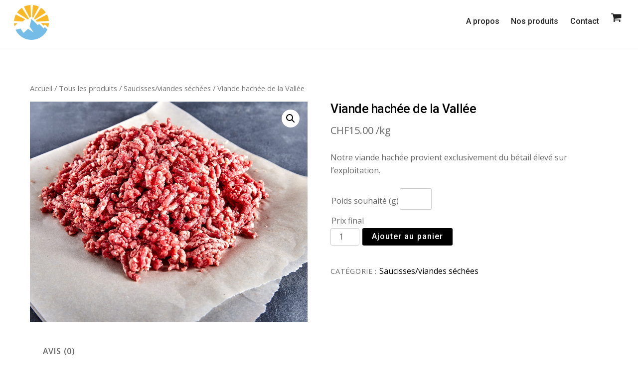

--- FILE ---
content_type: text/html; charset=UTF-8
request_url: https://fermedeslisats.ch/produit/viande-hachee-de-la-vallee/
body_size: 15966
content:
<!DOCTYPE html>
<html lang="fr-FR">

<head>
		<meta charset="UTF-8" />
	<!-- wp_head -->
	<meta name='robots' content='index, follow, max-image-preview:large, max-snippet:-1, max-video-preview:-1' />
<script>window._wca = window._wca || [];</script>

	<!-- This site is optimized with the Yoast SEO plugin v18.1 - https://yoast.com/wordpress/plugins/seo/ -->
	<title>Viande hachée de la Vallée - Ferme des Lisats</title>
	<link rel="canonical" href="https://fermedeslisats.ch/produit/viande-hachee-de-la-vallee/" />
	<meta property="og:locale" content="fr_FR" />
	<meta property="og:type" content="article" />
	<meta property="og:title" content="Viande hachée de la Vallée - Ferme des Lisats" />
	<meta property="og:description" content="Notre viande hachée provient exclusivement du bétail élevé sur l&#039;exploitation." />
	<meta property="og:url" content="https://fermedeslisats.ch/produit/viande-hachee-de-la-vallee/" />
	<meta property="og:site_name" content="Ferme des Lisats" />
	<meta property="article:modified_time" content="2025-06-10T10:13:46+00:00" />
	<meta property="og:image" content="https://fermedeslisats.ch/wp-content/uploads/2020/11/viande-hachee-ferme-des-lisats-val-dilliez.jpg" />
	<meta property="og:image:width" content="1100" />
	<meta property="og:image:height" content="874" />
	<meta property="og:image:type" content="image/jpeg" />
	<meta name="twitter:card" content="summary_large_image" />
	<script type="application/ld+json" class="yoast-schema-graph">{"@context":"https://schema.org","@graph":[{"@type":"WebSite","@id":"https://fermedeslisats.ch/#website","url":"https://fermedeslisats.ch/","name":"Ferme des Lisats","description":"Produits frais de la vallée d&#039;Illiez","potentialAction":[{"@type":"SearchAction","target":{"@type":"EntryPoint","urlTemplate":"https://fermedeslisats.ch/?s={search_term_string}"},"query-input":"required name=search_term_string"}],"inLanguage":"fr-FR"},{"@type":"ImageObject","@id":"https://fermedeslisats.ch/produit/viande-hachee-de-la-vallee/#primaryimage","inLanguage":"fr-FR","url":"https://fermedeslisats.ch/wp-content/uploads/2020/11/viande-hachee-ferme-des-lisats-val-dilliez.jpg","contentUrl":"https://fermedeslisats.ch/wp-content/uploads/2020/11/viande-hachee-ferme-des-lisats-val-dilliez.jpg","width":1100,"height":874,"caption":"Viande hachée de la ferme des Lisats à Val d'Illiez produits frais de la vallée"},{"@type":"WebPage","@id":"https://fermedeslisats.ch/produit/viande-hachee-de-la-vallee/#webpage","url":"https://fermedeslisats.ch/produit/viande-hachee-de-la-vallee/","name":"Viande hachée de la Vallée - Ferme des Lisats","isPartOf":{"@id":"https://fermedeslisats.ch/#website"},"primaryImageOfPage":{"@id":"https://fermedeslisats.ch/produit/viande-hachee-de-la-vallee/#primaryimage"},"datePublished":"2020-10-30T12:44:11+00:00","dateModified":"2025-06-10T10:13:46+00:00","breadcrumb":{"@id":"https://fermedeslisats.ch/produit/viande-hachee-de-la-vallee/#breadcrumb"},"inLanguage":"fr-FR","potentialAction":[{"@type":"ReadAction","target":["https://fermedeslisats.ch/produit/viande-hachee-de-la-vallee/"]}]},{"@type":"BreadcrumbList","@id":"https://fermedeslisats.ch/produit/viande-hachee-de-la-vallee/#breadcrumb","itemListElement":[{"@type":"ListItem","position":1,"name":"Accueil","item":"https://fermedeslisats.ch/"},{"@type":"ListItem","position":2,"name":"Boutique","item":"https://fermedeslisats.ch/boutique/"},{"@type":"ListItem","position":3,"name":"Viande hachée de la Vallée"}]}]}</script>
	<!-- / Yoast SEO plugin. -->


<link rel='dns-prefetch' href='//stats.wp.com' />
<link rel='dns-prefetch' href='//www.googletagmanager.com' />
<link rel='dns-prefetch' href='//fonts.googleapis.com' />
<link rel='dns-prefetch' href='//s.w.org' />
<link rel='dns-prefetch' href='//c0.wp.com' />
<link rel="alternate" type="application/rss+xml" title="Ferme des Lisats &raquo; Flux" href="https://fermedeslisats.ch/feed/" />
<link rel="alternate" type="application/rss+xml" title="Ferme des Lisats &raquo; Flux des commentaires" href="https://fermedeslisats.ch/comments/feed/" />
<link rel="alternate" type="application/rss+xml" title="Ferme des Lisats &raquo; Viande hachée de la Vallée Flux des commentaires" href="https://fermedeslisats.ch/produit/viande-hachee-de-la-vallee/feed/" />
		<script type="text/javascript">
			window._wpemojiSettings = {"baseUrl":"https:\/\/s.w.org\/images\/core\/emoji\/13.1.0\/72x72\/","ext":".png","svgUrl":"https:\/\/s.w.org\/images\/core\/emoji\/13.1.0\/svg\/","svgExt":".svg","source":{"concatemoji":"https:\/\/fermedeslisats.ch\/wp-includes\/js\/wp-emoji-release.min.js?ver=5.8.12"}};
			!function(e,a,t){var n,r,o,i=a.createElement("canvas"),p=i.getContext&&i.getContext("2d");function s(e,t){var a=String.fromCharCode;p.clearRect(0,0,i.width,i.height),p.fillText(a.apply(this,e),0,0);e=i.toDataURL();return p.clearRect(0,0,i.width,i.height),p.fillText(a.apply(this,t),0,0),e===i.toDataURL()}function c(e){var t=a.createElement("script");t.src=e,t.defer=t.type="text/javascript",a.getElementsByTagName("head")[0].appendChild(t)}for(o=Array("flag","emoji"),t.supports={everything:!0,everythingExceptFlag:!0},r=0;r<o.length;r++)t.supports[o[r]]=function(e){if(!p||!p.fillText)return!1;switch(p.textBaseline="top",p.font="600 32px Arial",e){case"flag":return s([127987,65039,8205,9895,65039],[127987,65039,8203,9895,65039])?!1:!s([55356,56826,55356,56819],[55356,56826,8203,55356,56819])&&!s([55356,57332,56128,56423,56128,56418,56128,56421,56128,56430,56128,56423,56128,56447],[55356,57332,8203,56128,56423,8203,56128,56418,8203,56128,56421,8203,56128,56430,8203,56128,56423,8203,56128,56447]);case"emoji":return!s([10084,65039,8205,55357,56613],[10084,65039,8203,55357,56613])}return!1}(o[r]),t.supports.everything=t.supports.everything&&t.supports[o[r]],"flag"!==o[r]&&(t.supports.everythingExceptFlag=t.supports.everythingExceptFlag&&t.supports[o[r]]);t.supports.everythingExceptFlag=t.supports.everythingExceptFlag&&!t.supports.flag,t.DOMReady=!1,t.readyCallback=function(){t.DOMReady=!0},t.supports.everything||(n=function(){t.readyCallback()},a.addEventListener?(a.addEventListener("DOMContentLoaded",n,!1),e.addEventListener("load",n,!1)):(e.attachEvent("onload",n),a.attachEvent("onreadystatechange",function(){"complete"===a.readyState&&t.readyCallback()})),(n=t.source||{}).concatemoji?c(n.concatemoji):n.wpemoji&&n.twemoji&&(c(n.twemoji),c(n.wpemoji)))}(window,document,window._wpemojiSettings);
		</script>
		<style>
	.themify_builder .wow { visibility: hidden; }
	div:not(.caroufredsel_wrapper) > .themify_builder_slider > li:not(:first-child), .mfp-hide { display: none; }
a.themify_lightbox, .module-gallery a, .gallery-icon, .themify_lightboxed_images .post a[href$="jpg"], .themify_lightboxed_images .post a[href$="gif"], .themify_lightboxed_images .post a[href$="png"], .themify_lightboxed_images .post a[href$="JPG"], .themify_lightboxed_images .post a[href$="GIF"], .themify_lightboxed_images .post a[href$="PNG"], .themify_lightboxed_images .post a[href$="jpeg"], .themify_lightboxed_images .post a[href$="JPEG"] { cursor:not-allowed; }
	.themify_lightbox_loaded a.themify_lightbox, .themify_lightbox_loaded .module-gallery a, .themify_lightbox_loaded .gallery-icon { cursor:pointer; }
	</style>		<style type="text/css">
			#price_calculator { border-style:none; }
			#price_calculator td { border-style:none; vertical-align:middle; }
			#price_calculator input, #price_calculator span { float:right; }
			#price_calculator input { width:64px;text-align:right; }
			.variable_price_calculator { display:none; }
			#price_calculator .calculate td { text-align:right; }
			#price_calculator .calculate button { margin-right:0; }
		</style>
		<style type="text/css">
img.wp-smiley,
img.emoji {
	display: inline !important;
	border: none !important;
	box-shadow: none !important;
	height: 1em !important;
	width: 1em !important;
	margin: 0 .07em !important;
	vertical-align: -0.1em !important;
	background: none !important;
	padding: 0 !important;
}
</style>
	<link rel='stylesheet' id='themify-common-css'  href='https://fermedeslisats.ch/wp-content/themes/themify-ultra/themify/css/themify.common.min.css?ver=4.9.2' type='text/css' media='all' />
<meta name="themify-framework-css" data-href="https://fermedeslisats.ch/wp-content/themes/themify-ultra/themify/css/themify.framework.min.css?ver=4.9.2" content="themify-framework-css" id="themify-framework-css" /><meta name="builder-styles-css" data-href="https://fermedeslisats.ch/wp-content/themes/themify-ultra/themify/themify-builder/css/themify-builder-style.min.css?ver=4.9.2" content="builder-styles-css" id="builder-styles-css" />
<link rel='stylesheet' id='wp-block-library-css'  href='https://c0.wp.com/c/5.8.12/wp-includes/css/dist/block-library/style.min.css' type='text/css' media='all' />
<style id='wp-block-library-inline-css' type='text/css'>
.has-text-align-justify{text-align:justify;}
</style>
<link rel='stylesheet' id='mediaelement-css'  href='https://c0.wp.com/c/5.8.12/wp-includes/js/mediaelement/mediaelementplayer-legacy.min.css' type='text/css' media='all' />
<link rel='stylesheet' id='wp-mediaelement-css'  href='https://c0.wp.com/c/5.8.12/wp-includes/js/mediaelement/wp-mediaelement.min.css' type='text/css' media='all' />
<link rel='stylesheet' id='wc-blocks-vendors-style-css'  href='https://c0.wp.com/p/woocommerce/6.2.2/packages/woocommerce-blocks/build/wc-blocks-vendors-style.css' type='text/css' media='all' />
<link rel='stylesheet' id='wc-blocks-style-css'  href='https://c0.wp.com/p/woocommerce/6.2.2/packages/woocommerce-blocks/build/wc-blocks-style.css' type='text/css' media='all' />
<link rel='stylesheet' id='contact-form-7-css'  href='https://fermedeslisats.ch/wp-content/plugins/contact-form-7/includes/css/styles.css?ver=5.5.5' type='text/css' media='all' />
<link rel='stylesheet' id='photoswipe-css'  href='https://c0.wp.com/p/woocommerce/6.2.2/assets/css/photoswipe/photoswipe.min.css' type='text/css' media='all' />
<link rel='stylesheet' id='photoswipe-default-skin-css'  href='https://c0.wp.com/p/woocommerce/6.2.2/assets/css/photoswipe/default-skin/default-skin.min.css' type='text/css' media='all' />
<link rel='stylesheet' id='woocommerce-layout-css'  href='https://c0.wp.com/p/woocommerce/6.2.2/assets/css/woocommerce-layout.css' type='text/css' media='all' />
<style id='woocommerce-layout-inline-css' type='text/css'>

	.infinite-scroll .woocommerce-pagination {
		display: none;
	}
</style>
<link rel='stylesheet' id='woocommerce-smallscreen-css'  href='https://c0.wp.com/p/woocommerce/6.2.2/assets/css/woocommerce-smallscreen.css' type='text/css' media='only screen and (max-width: 768px)' />
<link rel='stylesheet' id='woocommerce-general-css'  href='https://c0.wp.com/p/woocommerce/6.2.2/assets/css/woocommerce.css' type='text/css' media='all' />
<style id='woocommerce-inline-inline-css' type='text/css'>
.woocommerce form .form-row .required { visibility: visible; }
</style>
<link rel='stylesheet' id='theme-style-css'  href='https://fermedeslisats.ch/wp-content/themes/themify-ultra/style.min.css?ver=2.8.3' type='text/css' media='all' />
<link rel='stylesheet' id='themify-media-queries-css'  href='https://fermedeslisats.ch/wp-content/themes/themify-ultra/media-queries.min.css?ver=2.8.3' type='text/css' media='all' />
<link rel='stylesheet' id='themify-woocommerce-css'  href='https://fermedeslisats.ch/wp-content/themes/themify-ultra/styles/woocommerce.min.css?ver=2.8.3' type='text/css' media='all' />
<link rel='stylesheet' id='ultra-header-css'  href='https://fermedeslisats.ch/wp-content/themes/themify-ultra/styles/header-top-bar.min.css?ver=2.8.3' type='text/css' media='all' />
<link rel='stylesheet' id='ultra-color-css'  href='https://fermedeslisats.ch/wp-content/themes/themify-ultra/styles/theme-color-black.min.css?ver=2.8.3' type='text/css' media='all' />
<link rel='stylesheet' id='themify-customize-css'  href='https://fermedeslisats.ch/wp-content/uploads/themify-customizer.css?ver=20.11.19.11.04.16' type='text/css' media='all' />
<link rel='stylesheet' id='themify-google-fonts-css'  href='https://fonts.googleapis.com/css?family=Open+Sans:400italic,600italic,700italic,400,300,600,700%7CRoboto:normal,500%7CRoboto:normal,500%7CRoboto:normal,500%7CRoboto:normal,500&#038;subset=latin' type='text/css' media='all' />
<link rel='stylesheet' id='jetpack_css-css'  href='https://c0.wp.com/p/jetpack/10.6.2/css/jetpack.css' type='text/css' media='all' />
<script type='text/javascript' src='https://c0.wp.com/c/5.8.12/wp-includes/js/jquery/jquery.min.js' id='jquery-core-js'></script>
<script type='text/javascript' src='https://c0.wp.com/c/5.8.12/wp-includes/js/jquery/jquery-migrate.min.js' id='jquery-migrate-js'></script>
<script defer type='text/javascript' src='https://stats.wp.com/s-202604.js' id='woocommerce-analytics-js'></script>
<script type='text/javascript' src='https://c0.wp.com/p/woocommerce/6.2.2/assets/js/jquery-cookie/jquery.cookie.min.js' id='jquery-cookie-js'></script>
<script type='text/javascript' id='wc-price-calculator-js-extra'>
/* <![CDATA[ */
var wc_price_calculator_params = {"woocommerce_currency_symbol":"CHF","woocommerce_price_num_decimals":"2","woocommerce_currency_pos":"left","woocommerce_price_decimal_sep":".","woocommerce_price_thousand_sep":",","woocommerce_price_trim_zeros":"","unit_normalize_table":{"in":{"factor":12,"unit":"ft","inverse":true},"ft":{"factor":1,"unit":"ft"},"yd":{"factor":3,"unit":"ft"},"mi":{"factor":5280,"unit":"ft"},"mm":{"factor":0.001,"unit":"m"},"cm":{"factor":0.01,"unit":"m"},"m":{"factor":1,"unit":"m"},"km":{"factor":1000,"unit":"m"},"sq. in.":{"factor":144,"unit":"sq. ft.","inverse":true},"sq. ft.":{"factor":1,"unit":"sq. ft."},"sq. yd.":{"factor":9,"unit":"sq. ft."},"acs":{"factor":43560,"unit":"sq. ft."},"sq. mi.":{"factor":27878400,"unit":"sq. ft."},"sq mm":{"factor":1.0e-6,"unit":"sq m"},"sq cm":{"factor":0.0001,"unit":"sq m"},"sq m":{"factor":1,"unit":"sq m"},"ha":{"factor":10000,"unit":"sq m"},"sq km":{"factor":1000000,"unit":"sq m"},"fl. oz.":{"factor":1,"unit":"fl. oz."},"cup":{"factor":8,"unit":"fl. oz."},"pt":{"factor":16,"unit":"fl. oz."},"qt":{"factor":32,"unit":"fl. oz."},"gal":{"factor":128,"unit":"fl. oz."},"cu. in.":{"factor":1728,"unit":"cu. ft.","inverse":true},"cu. ft.":{"factor":1,"unit":"cu. ft."},"cu. yd.":{"factor":27,"unit":"cu. ft."},"ml":{"factor":1.0e-6,"unit":"cu m"},"cu cm":{"factor":1.0e-6,"unit":"cu m"},"l":{"factor":0.001,"unit":"cu m"},"cu m":{"factor":1,"unit":"cu m"},"oz":{"factor":16,"unit":"lbs","inverse":true},"lbs":{"factor":1,"unit":"lbs"},"tn":{"factor":2000,"unit":"lbs"},"g":{"factor":0.001,"unit":"kg"},"kg":{"factor":1,"unit":"kg"},"t":{"factor":1000,"unit":"kg"}},"unit_conversion_table":{"ft":{"in":{"factor":12},"ft":{"factor":1},"yd":{"factor":3,"inverse":true},"mi":{"factor":5280,"inverse":true},"mm":{"factor":304.8},"cm":{"factor":30.48},"m":{"factor":0.3048},"km":{"factor":0.0003048}},"m":{"mm":{"factor":1000},"cm":{"factor":100},"m":{"factor":1},"km":{"factor":0.001},"in":{"factor":39.3701},"ft":{"factor":3.28084},"yd":{"factor":1.09361},"mi":{"factor":0.000621371}},"sq. ft.":{"sq. in.":{"factor":144},"sq. ft.":{"factor":1},"sq. yd.":{"factor":9,"inverse":true},"acs":{"factor":43560,"inverse":true},"sq. mi.":{"factor":27878400,"inverse":true},"sq mm":{"factor":92903.04},"sq cm":{"factor":929.0304},"sq m":{"factor":0.092903},"sq km":{"factor":9.2903e-8}},"sq m":{"sq mm":{"factor":1000000},"sq cm":{"factor":10000},"sq m":{"factor":1},"ha":{"factor":0.0001},"sq km":{"factor":1.0e-6},"sq. in.":{"factor":1550},"sq. ft.":{"factor":10.7639},"sq. yd.":{"factor":1.19599},"acs":{"factor":0.000247105},"sq. mi.":{"factor":3.86102e-7}},"fl. oz.":{"fl. oz.":{"factor":1},"cup":{"factor":8,"inverse":true},"pt":{"factor":16,"inverse":true},"qt":{"factor":32,"inverse":true},"gal":{"factor":128,"inverse":true},"cu. in.":{"factor":1.8046875},"cu. ft.":{"factor":0.00104438},"cu. yd.":{"factor":3.86807163e-5},"ml":{"factor":29.5735},"cu cm":{"factor":29.5735},"l":{"factor":0.0295735},"cu m":{"factor":2.95735e-5}},"cu. ft.":{"fl. oz.":{"factor":957.506},"cup":{"factor":119.688},"pt":{"factor":59.8442},"qt":{"factor":29.9221},"gal":{"factor":7.48052},"cu. in.":{"factor":1728},"cu. ft.":{"factor":1},"cu. yd.":{"factor":27,"inverse":true},"ml":{"factor":28316.8466},"cu cm":{"factor":28316.8466},"l":{"factor":28.3168466},"cu m":{"factor":0.0283168466}},"cu m":{"ml":{"factor":1000000},"cu cm":{"factor":1000000},"l":{"factor":1000},"cu m":{"factor":1},"fl. oz.":{"factor":33814},"cup":{"factor":4226.75},"pt":{"factor":2113.38},"qt":{"factor":1056.69},"gal":{"factor":264.172},"cu. in.":{"factor":61023.7},"cu. ft.":{"factor":35.3147},"cu. yd.":{"factor":1.30795062}},"lbs":{"oz":{"factor":16},"lbs":{"factor":1},"tn":{"factor":2000,"inverse":true},"g":{"factor":453.592},"kg":{"factor":0.453592},"t":{"factor":0.000453592}},"kg":{"g":{"factor":1000},"kg":{"factor":1},"t":{"factor":0.001},"oz":{"factor":35.274},"lbs":{"factor":2.20462},"tn":{"factor":0.00110231}}},"measurement_precision":"3","measurement_type":"weight","cookie_name":"wc_price_calc_inputs_113","ajax_url":"https:\/\/fermedeslisats.ch\/wp-admin\/admin-ajax.php","filter_calculated_price_nonce":"f2157d9bb7","product_id":"113","minimum_price":"","product_price":"15","product_total_measurement_common_unit":"kg","calculator_type":"pricing","product_price_unit":"kg","pricing_overage":"0"};
/* ]]> */
</script>
<script type='text/javascript' src='https://fermedeslisats.ch/wp-content/plugins/WooCommerce-Measurement-Price-Calculator-master/assets/js/frontend/wc-measurement-price-calculator.min.js?ver=3.13.3' id='wc-price-calculator-js'></script>

<!-- Extrait Google Analytics ajouté par Site Kit -->
<script type='text/javascript' src='https://www.googletagmanager.com/gtag/js?id=UA-166634343-2' id='google_gtagjs-js' async></script>
<script type='text/javascript' id='google_gtagjs-js-after'>
window.dataLayer = window.dataLayer || [];function gtag(){dataLayer.push(arguments);}
gtag('set', 'linker', {"domains":["fermedeslisats.ch"]} );
gtag("js", new Date());
gtag("set", "developer_id.dZTNiMT", true);
gtag("config", "UA-166634343-2", {"anonymize_ip":true});
</script>

<!-- Arrêter l&#039;extrait Google Analytics ajouté par Site Kit -->
<link rel="https://api.w.org/" href="https://fermedeslisats.ch/wp-json/" /><link rel="alternate" type="application/json" href="https://fermedeslisats.ch/wp-json/wp/v2/product/113" /><link rel="EditURI" type="application/rsd+xml" title="RSD" href="https://fermedeslisats.ch/xmlrpc.php?rsd" />
<link rel="wlwmanifest" type="application/wlwmanifest+xml" href="https://fermedeslisats.ch/wp-includes/wlwmanifest.xml" /> 
<meta name="generator" content="WordPress 5.8.12" />
<meta name="generator" content="WooCommerce 6.2.2" />
<link rel='shortlink' href='https://fermedeslisats.ch/?p=113' />
<link rel="alternate" type="application/json+oembed" href="https://fermedeslisats.ch/wp-json/oembed/1.0/embed?url=https%3A%2F%2Ffermedeslisats.ch%2Fproduit%2Fviande-hachee-de-la-vallee%2F" />
<link rel="alternate" type="text/xml+oembed" href="https://fermedeslisats.ch/wp-json/oembed/1.0/embed?url=https%3A%2F%2Ffermedeslisats.ch%2Fproduit%2Fviande-hachee-de-la-vallee%2F&#038;format=xml" />
<meta name="generator" content="Site Kit by Google 1.68.0" /><style type='text/css'>img#wpstats{display:none}</style>
	

<link href="https://fermedeslisats.ch/wp-content/uploads/2020/11/favicon-ferme-des-lisats-val-d-illiez.png" rel="shortcut icon" /> 




		<link rel="preconnect" href="https://fonts.googleapis.com" crossorigin/>
	
	<script type="text/javascript">
	    var tf_mobile_menu_trigger_point = 900;
	</script>
	
<meta name="viewport" content="width=device-width, initial-scale=1">

	<style>
	@-webkit-keyframes themifyAnimatedBG {
		0% { background-color: #33baab; }
100% { background-color: #e33b9e; }
50% { background-color: #4961d7; }
33.3% { background-color: #2ea85c; }
25% { background-color: #2bb8ed; }
20% { background-color: #dd5135; }

	}
	@keyframes themifyAnimatedBG {
		0% { background-color: #33baab; }
100% { background-color: #e33b9e; }
50% { background-color: #4961d7; }
33.3% { background-color: #2ea85c; }
25% { background-color: #2bb8ed; }
20% { background-color: #dd5135; }

	}
	.themify_builder_row.animated-bg {
		-webkit-animation: themifyAnimatedBG 30000ms infinite alternate;
		animation: themifyAnimatedBG 30000ms infinite alternate;
	}
	</style>
		<noscript><style>.woocommerce-product-gallery{ opacity: 1 !important; }</style></noscript>
	
<!-- Facebook Pixel Code -->
<script type='text/javascript'>
!function(f,b,e,v,n,t,s){if(f.fbq)return;n=f.fbq=function(){n.callMethod?
n.callMethod.apply(n,arguments):n.queue.push(arguments)};if(!f._fbq)f._fbq=n;
n.push=n;n.loaded=!0;n.version='2.0';n.queue=[];t=b.createElement(e);t.async=!0;
t.src=v;s=b.getElementsByTagName(e)[0];s.parentNode.insertBefore(t,s)}(window,
document,'script','https://connect.facebook.net/en_US/fbevents.js');
</script>
<!-- End Facebook Pixel Code -->
<script type='text/javascript'>
  fbq('init', '686768048641391', {}, {
    "agent": "wordpress-5.8.12-3.0.6"
});
</script><script type='text/javascript'>
  fbq('track', 'PageView', []);
</script>
<!-- Facebook Pixel Code -->
<noscript>
<img height="1" width="1" style="display:none" alt="fbpx"
src="https://www.facebook.com/tr?id=686768048641391&ev=PageView&noscript=1" />
</noscript>
<!-- End Facebook Pixel Code -->
<style type="text/css">.recentcomments a{display:inline !important;padding:0 !important;margin:0 !important;}</style>			<style type="text/css">
				/* If html does not have either class, do not show lazy loaded images. */
				html:not( .jetpack-lazy-images-js-enabled ):not( .js ) .jetpack-lazy-image {
					display: none;
				}
			</style>
			<script>
				document.documentElement.classList.add(
					'jetpack-lazy-images-js-enabled'
				);
			</script>
		
</head>

<body class="product-template-default single single-product postid-113 theme-themify-ultra woocommerce woocommerce-page woocommerce-no-js themify-fw-4-9-2 themify-ultra-2-8-3 skin-default webkit not-ie default_width sidebar-none no-home no-touch slide-cart builder-parallax-scrolling-active ready-view header-top-bar no-fixed-header footer-horizontal-left theme-color-black  social-widget-off rss-off search-off header-widgets-off single-default-layout tile_enable filter-hover-none filter-featured-only masonry-enabled">

<script type="text/javascript">
	function themifyMobileMenuTrigger(e) {
		var w = document.body.clientWidth;
		if( w > 0 && w <= tf_mobile_menu_trigger_point ) {
			document.body.classList.add( 'mobile_menu_active' );
		} else {
			document.body.classList.remove( 'mobile_menu_active' );
		}
		
	}
	themifyMobileMenuTrigger();
	var _init =function () {
	    jQuery( window ).on('tfsmartresize.tf_mobile_menu', themifyMobileMenuTrigger );
	    document.removeEventListener( 'DOMContentLoaded', _init, {once:true,passive:true} );
	    _init=null;
	};
	document.addEventListener( 'DOMContentLoaded', _init, {once:true,passive:true} );
</script>
<div id="pagewrap" class="hfeed site">

			<div id="headerwrap"   >
                        			                                                    <div class="header-icons">
                                <a id="menu-icon" href="#mobile-menu" aria-label="Menu"><span class="menu-icon-inner"></span></a>
                            </div>
                        
			<header id="header" class="pagewidth clearfix" itemscope="itemscope" itemtype="https://schema.org/WPHeader">

	            
	            <div class="header-bar">
		            						<div id="site-logo"><a href="https://fermedeslisats.ch" title="Ferme des Lisats"><img src="https://fermedeslisats.ch/wp-content/uploads/2020/11/ferme-des-lisats-val-d-illiez-logo.png" alt="Logo ferme des Lisats à Val d&#039;Illiez" title="ferme-des-lisats-val-d-illiez-logo" /></a></div>					
											<div id="site-description" class="site-description"><span>Produits frais de la vallée d&#039;Illiez</span></div>									</div>
				<!-- /.header-bar -->

									<div id="mobile-menu" class="sidemenu sidemenu-off">

						
						<div class="navbar-wrapper clearfix">

							
							
							<nav id="main-nav-wrap" itemscope="itemscope" itemtype="https://schema.org/SiteNavigationElement">
																	<ul id="main-nav" class="main-nav menu-name-nav"><li id='menu-item-244' class="menu-item menu-item-type-post_type menu-item-object-page" ><a  href="https://fermedeslisats.ch/a-propos/">A propos</a> </li>
<li id='menu-item-245' class="menu-item menu-item-type-custom menu-item-object-custom menu-item-has-children has-sub-menu has-sub-menu" ><a  href="https://fermedeslisats.ch/?product_cat=all">Nos produits</a> 
<ul class="sub-menu">
<li id='menu-item-258' class="menu-item menu-item-type-custom menu-item-object-custom" ><a  href="https://fermedeslisats.ch/categorie-produit/all/fromages/">Fromages</a> </li>
<li id='menu-item-259' class="menu-item menu-item-type-custom menu-item-object-custom" ><a  href="https://fermedeslisats.ch/categorie-produit/all/saucisses-viandes-sechees/">Viandes et saucisses</a> </li>
<li id='menu-item-260' class="menu-item menu-item-type-custom menu-item-object-custom" ><a  href="https://fermedeslisats.ch/categorie-produit/all/lait-oeufs/">Lait et oeufs</a> </li>
<li id='menu-item-261' class="menu-item menu-item-type-custom menu-item-object-custom" ><a  href="https://fermedeslisats.ch/categorie-produit/all/confiture/">Confitures</a> </li>
<li id='menu-item-262' class="menu-item menu-item-type-custom menu-item-object-custom" ><a  href="https://fermedeslisats.ch/categorie-produit/all/yogourts/">Yogourts</a> </li>
<li id='menu-item-263' class="menu-item menu-item-type-custom menu-item-object-custom" ><a  href="https://fermedeslisats.ch/categorie-produit/all/noix/">Noix</a> </li>
</ul>
</li>
<li id='menu-item-243' class="menu-item menu-item-type-post_type menu-item-object-page" ><a  href="https://fermedeslisats.ch/contacter/">Contact</a> </li>
</ul>									<!-- /#main-nav -->
									
																												<div class="cart-icon empty-cart">
											<span class="check-cart"></span>
											<div class="cart-wrap">
												<a id="cart-icon" href="#slide-cart">
													<i class=" icon-shopping-cart"></i>
													<span>
														0													</span>
												</a>
											<!-- /.cart-wrap -->
											</div>
										</div>
																		
															</nav>
							<!-- /#main-nav-wrap -->
							
						</div>

						
						<a id="menu-icon-close" aria-label="Close menu" href="#"></a>

						
					</div><!-- #mobile-menu -->
                     					<!-- /#mobile-menu -->
				
				
									<div id="slide-cart" class="sidemenu sidemenu-off">
						<a id="cart-icon-close"></a>
						<div id="shopdock-ultra">

	
			Your cart is empty. Go to <a href="https://fermedeslisats.ch/boutique/">Shop</a>.	
	
</div>
<!-- /#shopdock -->

					</div>
				
				
			</header>
			<!-- /#header -->

	        
		</div>
		<!-- /#headerwrap -->
	
	<div id="body" class="clearfix">

		
	                    <!-- layout -->
                    <div id="layout" class="pagewidth clearfix">

                            
                            <!-- content -->
                            <div id="content" class="list-post">

                                    <nav class="woocommerce-breadcrumb"><a href="https://fermedeslisats.ch">Accueil</a>&nbsp;&#47;&nbsp;<a href="https://fermedeslisats.ch/categorie-produit/all/">Tous les produits</a>&nbsp;&#47;&nbsp;<a href="https://fermedeslisats.ch/categorie-produit/all/saucisses-viandes-sechees/">Saucisses/viandes séchées</a>&nbsp;&#47;&nbsp;Viande hachée de la Vallée</nav>
					
			<div class="woocommerce-notices-wrapper"></div><div id="product-113" class="has-post-title has-post-date has-post-category has-post-tag has-post-comment has-post-author product type-product post-113 status-publish first instock product_cat-saucisses-viandes-sechees has-post-thumbnail taxable shipping-taxable purchasable product-type-simple">

	<div class="woocommerce-product-gallery woocommerce-product-gallery--with-images woocommerce-product-gallery--columns-4 images" data-columns="4" style="opacity: 0; transition: opacity .25s ease-in-out;">
	<figure class="woocommerce-product-gallery__wrapper">
		<div data-thumb="https://fermedeslisats.ch/wp-content/uploads/2020/11/viande-hachee-ferme-des-lisats-val-dilliez-100x100.jpg" data-thumb-alt="Viande hachée de la ferme des Lisats à Val d&#039;Illiez produits frais de la vallée" class="woocommerce-product-gallery__image"><a href="https://fermedeslisats.ch/wp-content/uploads/2020/11/viande-hachee-ferme-des-lisats-val-dilliez.jpg"><img width="600" height="477" src="https://fermedeslisats.ch/wp-content/uploads/2020/11/viande-hachee-ferme-des-lisats-val-dilliez-600x477.jpg" class="wp-post-image jetpack-lazy-image" alt="Viande hachée de la ferme des Lisats à Val d&#039;Illiez produits frais de la vallée" loading="lazy" title="viande-hachee-ferme-des-lisats-val-dilliez" data-caption="Viande hachée de la ferme des Lisats à Val d&#039;Illiez produits frais de la vallée" data-src="https://fermedeslisats.ch/wp-content/uploads/2020/11/viande-hachee-ferme-des-lisats-val-dilliez.jpg" data-large_image="https://fermedeslisats.ch/wp-content/uploads/2020/11/viande-hachee-ferme-des-lisats-val-dilliez.jpg" data-large_image_width="1100" data-large_image_height="874" data-lazy-srcset="https://fermedeslisats.ch/wp-content/uploads/2020/11/viande-hachee-ferme-des-lisats-val-dilliez-600x477.jpg 600w, https://fermedeslisats.ch/wp-content/uploads/2020/11/viande-hachee-ferme-des-lisats-val-dilliez-300x238.jpg 300w, https://fermedeslisats.ch/wp-content/uploads/2020/11/viande-hachee-ferme-des-lisats-val-dilliez-1024x814.jpg 1024w, https://fermedeslisats.ch/wp-content/uploads/2020/11/viande-hachee-ferme-des-lisats-val-dilliez-768x610.jpg 768w, https://fermedeslisats.ch/wp-content/uploads/2020/11/viande-hachee-ferme-des-lisats-val-dilliez.jpg 1100w" data-lazy-sizes="(max-width: 600px) 100vw, 600px" data-lazy-src="https://fermedeslisats.ch/wp-content/uploads/2020/11/viande-hachee-ferme-des-lisats-val-dilliez-600x477.jpg?is-pending-load=1" srcset="[data-uri]" /></a></div>	</figure>
</div>

	<div class="summary entry-summary">
		<h1 class="product_title entry-title">Viande hachée de la Vallée</h1><p class="price"><span class="wc-measurement-price-calculator-price"><span class="woocommerce-Price-amount amount"><bdi><span class="woocommerce-Price-currencySymbol">&#67;&#72;&#70;</span>15.00</bdi></span> /kg</span></p>
<div class="woocommerce-product-details__short-description">
	<p>Notre viande hachée provient exclusivement du bétail élevé sur l&rsquo;exploitation.</p>
</div>

	
	<form class="cart" action="https://fermedeslisats.ch/produit/viande-hachee-de-la-vallee/" method="post" enctype='multipart/form-data'>
		<table id="price_calculator" class="wc-measurement-price-calculator-price-table simple_price_calculator user-defined-mode">

	
	
	<tr class="price-table-row weight-input">
		<td>
			<label for="weight_needed">
			Poids souhaité (g)			</label>
		</td>
		<td style="text-align:right;">

			
				<input type="text" data-unit="g" data-common-unit="kg" name="weight_needed" id="weight_needed" value="" class="amount_needed" autocomplete="off" />

					</td>
	</tr>
	
	
	
	<tr class="price-table-row calculated-price">
		<td>Prix final</td>
		<td>
			<span class="product_price"></span>
			<input type="hidden" id="_measurement_needed" name="_measurement_needed" value="" />
			<input type="hidden" id="_measurement_needed_unit" name="_measurement_needed_unit" value="" />

			
		</td>
	</tr>
</table>

			<div class="quantity">
				<label class="screen-reader-text" for="quantity_6971687176c4c">quantité de Viande hachée de la Vallée</label>
		<input
			type="number"
			id="quantity_6971687176c4c"
			class="input-text qty text"
			step="1"
			min="1"
			max=""
			name="quantity"
			value="1"
			title="Qté"
			size="4"
			placeholder=""
			inputmode=""
			autocomplete="off"
		/>
			</div>
	
		<button type="submit" name="add-to-cart" value="113" class="single_add_to_cart_button button alt">Ajouter au panier</button>

			</form>

	
<div class="product_meta">

	
	
	<span class="posted_in">Catégorie : <a href="https://fermedeslisats.ch/categorie-produit/all/saucisses-viandes-sechees/" rel="tag">Saucisses/viandes séchées</a></span>
	
	
</div>
	</div>

	
	<div class="woocommerce-tabs wc-tabs-wrapper">
		<ul class="tabs wc-tabs" role="tablist">
							<li class="reviews_tab" id="tab-title-reviews" role="tab" aria-controls="tab-reviews">
					<a href="#tab-reviews">
						Avis (0)					</a>
				</li>
					</ul>
					<div class="woocommerce-Tabs-panel woocommerce-Tabs-panel--reviews panel entry-content wc-tab" id="tab-reviews" role="tabpanel" aria-labelledby="tab-title-reviews">
				<div id="reviews" class="woocommerce-Reviews">
	<div id="comments">
		<h2 class="woocommerce-Reviews-title">
			Avis		</h2>

					<p class="woocommerce-noreviews">Il n’y a pas encore d’avis.</p>
			</div>

			<div id="review_form_wrapper">
			<div id="review_form">
					<div id="respond" class="comment-respond">
		<span id="reply-title" class="comment-reply-title">Soyez le premier à laisser votre avis sur &ldquo;Viande hachée de la Vallée&rdquo; <small><a rel="nofollow" id="cancel-comment-reply-link" href="/produit/viande-hachee-de-la-vallee/#respond" style="display:none;">Annuler la réponse</a></small></span><form action="https://fermedeslisats.ch/wp-comments-post.php" method="post" id="commentform" class="comment-form" novalidate><p class="comment-notes"><span id="email-notes">Votre adresse e-mail ne sera pas publiée.</span> Les champs obligatoires sont indiqués avec <span class="required">*</span></p><div class="comment-form-rating"><label for="rating">Votre note&nbsp;<span class="required">*</span></label><select name="rating" id="rating" required>
						<option value="">Évaluation...</option>
						<option value="5">Parfait</option>
						<option value="4">Bon</option>
						<option value="3">Moyen</option>
						<option value="2">Pas mal</option>
						<option value="1">Très mauvais</option>
					</select></div><p class="comment-form-comment"><label for="comment">Votre avis&nbsp;<span class="required">*</span></label><textarea id="comment" name="comment" cols="45" rows="8" required></textarea></p><p class="comment-form-author"><label for="author">Nom&nbsp;<span class="required">*</span></label><input id="author" name="author" type="text" value="" size="30" required /></p>
<p class="comment-form-email"><label for="email">E-mail &nbsp;<span class="required">*</span></label><input id="email" name="email" type="email" value="" size="30" required /></p>
<p class="comment-form-cookies-consent"><input id="wp-comment-cookies-consent" name="wp-comment-cookies-consent" type="checkbox" value="yes" /> <label for="wp-comment-cookies-consent">Enregistrer mon nom, mon e-mail et mon site dans le navigateur pour mon prochain commentaire.</label></p>
<p class="form-submit"><input name="submit" type="submit" id="submit" class="submit" value="Soumettre" /> <input type='hidden' name='comment_post_ID' value='113' id='comment_post_ID' />
<input type='hidden' name='comment_parent' id='comment_parent' value='0' />
</p><p style="display: none !important;"><label>&#916;<textarea name="ak_hp_textarea" cols="45" rows="8" maxlength="100"></textarea></label><input type="hidden" id="ak_js_1" name="ak_js" value="112"/><script>document.getElementById( "ak_js_1" ).setAttribute( "value", ( new Date() ).getTime() );</script></p></form>	</div><!-- #respond -->
				</div>
		</div>
	
	<div class="clear"></div>
</div>
			</div>
		
			</div>


	<section class="related products">

					<h2>Produits similaires</h2>
				
		<ul class="products columns-3">

			
					<li class="has-post-title has-post-date has-post-category has-post-tag has-post-comment has-post-author product type-product post-111 status-publish first instock product_cat-les-plus-apprecies product_cat-saucisses-viandes-sechees has-post-thumbnail taxable shipping-taxable purchasable product-type-variable has-default-attributes">
    <a href="https://fermedeslisats.ch/produit/saucisse-fumee-de-la-vallee-nature-ou-ail-vin-rouge/" class="woocommerce-LoopProduct-link woocommerce-loop-product__link"><figure class="product-image" style="-webkit-margin-before: 0px;-webkit-margin-after: 0px;-webkit-margin-start: 0px;-webkit-margin-end: 0px;-moz-margin-start: 0px;-moz-margin-end: 0px;-moz-margin-before: 0px;-moz-margin-after: 0px;"><img width="300" height="300" src="https://fermedeslisats.ch/wp-content/uploads/2020/11/saucisse-ferme-des-lisats-val-dilliez-300x300.jpg" class="attachment-woocommerce_thumbnail size-woocommerce_thumbnail wp-post-image jetpack-lazy-image" alt="Saucisses de la ferme des Lisats à Val d&#039;Illiez produits frais de la vallée" loading="lazy" data-lazy-srcset="https://fermedeslisats.ch/wp-content/uploads/2020/11/saucisse-ferme-des-lisats-val-dilliez-300x300.jpg 300w, https://fermedeslisats.ch/wp-content/uploads/2020/11/saucisse-ferme-des-lisats-val-dilliez-100x100.jpg 100w, https://fermedeslisats.ch/wp-content/uploads/2020/11/saucisse-ferme-des-lisats-val-dilliez-150x150.jpg 150w" data-lazy-sizes="(max-width: 300px) 100vw, 300px" data-lazy-src="https://fermedeslisats.ch/wp-content/uploads/2020/11/saucisse-ferme-des-lisats-val-dilliez-300x300.jpg?is-pending-load=1" srcset="[data-uri]" /><span class="loading-product"></span></figure>        <div class="product-content">
	<h2 class="woocommerce-loop-product__title">Saucisse fumée de la ferme (nature ou ail/vin rouge)</h2>
	<span class="price"><span class="wc-measurement-price-calculator-price"><span class="woocommerce-Price-amount amount"><bdi><span class="woocommerce-Price-currencySymbol">&#67;&#72;&#70;</span>35.00</bdi></span> /kg</span></span>
</a><a href="https://fermedeslisats.ch/produit/saucisse-fumee-de-la-vallee-nature-ou-ail-vin-rouge/" rel="nofollow" data-product_id="111" data-product_sku="" class="button add_to_cart_button product_type_variable">Select options</a>    </div>
</li>

			
					<li class="has-post-title has-post-date has-post-category has-post-tag has-post-comment has-post-author product type-product post-112 status-publish instock product_cat-les-plus-apprecies product_cat-saucisses-viandes-sechees has-post-thumbnail taxable shipping-taxable purchasable product-type-simple">
    <a href="https://fermedeslisats.ch/produit/viande-sechee-de-la-vallee/" class="woocommerce-LoopProduct-link woocommerce-loop-product__link"><figure class="product-image" style="-webkit-margin-before: 0px;-webkit-margin-after: 0px;-webkit-margin-start: 0px;-webkit-margin-end: 0px;-moz-margin-start: 0px;-moz-margin-end: 0px;-moz-margin-before: 0px;-moz-margin-after: 0px;"><img width="300" height="300" src="https://fermedeslisats.ch/wp-content/uploads/2020/11/viande-sechee-ferme-des-lisats-val-dilliez-scaled-300x300.jpg" class="attachment-woocommerce_thumbnail size-woocommerce_thumbnail wp-post-image jetpack-lazy-image" alt="Viande séchée de la ferme des Lisats à Val d&#039;Illiez produits frais de la vallée" loading="lazy" data-lazy-srcset="https://fermedeslisats.ch/wp-content/uploads/2020/11/viande-sechee-ferme-des-lisats-val-dilliez-scaled-300x300.jpg 300w, https://fermedeslisats.ch/wp-content/uploads/2020/11/viande-sechee-ferme-des-lisats-val-dilliez-scaled-100x100.jpg 100w, https://fermedeslisats.ch/wp-content/uploads/2020/11/viande-sechee-ferme-des-lisats-val-dilliez-150x150.jpg 150w" data-lazy-sizes="(max-width: 300px) 100vw, 300px" data-lazy-src="https://fermedeslisats.ch/wp-content/uploads/2020/11/viande-sechee-ferme-des-lisats-val-dilliez-scaled-300x300.jpg?is-pending-load=1" srcset="[data-uri]" /><span class="loading-product"></span></figure>        <div class="product-content">
	<h2 class="woocommerce-loop-product__title">Viande séchée en morceau de la Ferme</h2>
	<span class="price"><span class="wc-measurement-price-calculator-price"><span class="woocommerce-Price-amount amount"><bdi><span class="woocommerce-Price-currencySymbol">&#67;&#72;&#70;</span>65.00</bdi></span> /kg</span></span>
</a><a href="https://fermedeslisats.ch/produit/viande-sechee-de-la-vallee/" rel="nofollow" data-product_id="112" data-product_sku="" class="button add_to_cart_button product_type_variable">Select options</a>    </div>
</li>

			
					<li class="has-post-title has-post-date has-post-category has-post-tag has-post-comment has-post-author product type-product post-693 status-publish last instock product_cat-les-plus-apprecies product_cat-saucisses-viandes-sechees has-post-thumbnail taxable shipping-taxable purchasable product-type-simple">
    <a href="https://fermedeslisats.ch/produit/viande-sechee-tranchee-de-la-ferme/" class="woocommerce-LoopProduct-link woocommerce-loop-product__link"><figure class="product-image" style="-webkit-margin-before: 0px;-webkit-margin-after: 0px;-webkit-margin-start: 0px;-webkit-margin-end: 0px;-moz-margin-start: 0px;-moz-margin-end: 0px;-moz-margin-before: 0px;-moz-margin-after: 0px;"><img width="300" height="300" src="https://fermedeslisats.ch/wp-content/uploads/2020/11/viande-sechee-ferme-des-lisats-val-dilliez-scaled-300x300.jpg" class="attachment-woocommerce_thumbnail size-woocommerce_thumbnail wp-post-image jetpack-lazy-image" alt="Viande séchée de la ferme des Lisats à Val d&#039;Illiez produits frais de la vallée" loading="lazy" data-lazy-srcset="https://fermedeslisats.ch/wp-content/uploads/2020/11/viande-sechee-ferme-des-lisats-val-dilliez-scaled-300x300.jpg 300w, https://fermedeslisats.ch/wp-content/uploads/2020/11/viande-sechee-ferme-des-lisats-val-dilliez-scaled-100x100.jpg 100w, https://fermedeslisats.ch/wp-content/uploads/2020/11/viande-sechee-ferme-des-lisats-val-dilliez-150x150.jpg 150w" data-lazy-sizes="(max-width: 300px) 100vw, 300px" data-lazy-src="https://fermedeslisats.ch/wp-content/uploads/2020/11/viande-sechee-ferme-des-lisats-val-dilliez-scaled-300x300.jpg?is-pending-load=1" srcset="[data-uri]" /><span class="loading-product"></span></figure>        <div class="product-content">
	<h2 class="woocommerce-loop-product__title">Viande séchée tranchée de la Ferme</h2>
	<span class="price"><span class="wc-measurement-price-calculator-price"><span class="woocommerce-Price-amount amount"><bdi><span class="woocommerce-Price-currencySymbol">&#67;&#72;&#70;</span>75.00</bdi></span> /kg</span></span>
</a><a href="https://fermedeslisats.ch/produit/viande-sechee-tranchee-de-la-ferme/" rel="nofollow" data-product_id="693" data-product_sku="" class="button add_to_cart_button product_type_variable">Select options</a>    </div>
</li>

			
		</ul>

	</section>
	</div>


		
	
                            </div>
                            <!-- /#content -->

                            
                            
                    </div><!-- /#layout -->
            
	
			</div><!-- /body -->

							<div id="footerwrap"   >
										<footer id="footer" class="pagewidth clearfix" itemscope="itemscope" itemtype="https://schema.org/WPFooter">
						
						<div class="main-col first clearfix">
							<div class="footer-left-wrap first">
																	<div class="footer-logo-wrapper clearfix">
										<div id="footer-logo"><a href="https://fermedeslisats.ch" title="Ferme des Lisats"><img src="https://fermedeslisats.ch/wp-content/uploads/2020/11/logo-ferme-des-lisats-val-d-illiez.png" alt="Logo ferme des Lisats à Val d&#039;Illiez" title="logo-ferme-des-lisats-val-d-illiez" /></a></div>										<!-- /footer-logo -->
									</div>
															
															</div>
							
							<div class="footer-right-wrap">
																	<div class="footer-nav-wrap">
																			</div>
									<!-- /.footer-nav-wrap -->
								
																	<div class="footer-text clearfix">
										<div class="footer-text-inner">
																							<div class="one">Nous faisons partie des producteurs fermiers qui croyons en la vente de produits locaux en circuits courts. Pour vous procurer nos produits-bio, nous vous proposons la vente directe à la ferme, de nous rencontrer au marché des producteurs à Monthey ou de commander via ce site internet.</div>												<div class="two">© Ferme des Lisats 2020
Créé par <a href="https://ansermoz.ch" target="_blank">Loïc Ansermoz</a></div>																					</div>
									</div>
									<!-- /.footer-text -->
															</div>
						</div>

																					<div class="section-col clearfix">
									<div class="footer-widgets-wrap">
																				<!-- /footer-widgets -->
									</div>
								</div>
													
											</footer><!-- /#footer -->

					
				</div><!-- /#footerwrap -->
			
		</div><!-- /#pagewrap -->

		
				<!-- wp_footer -->
		


        <div id='fb-root'></div>
          <script>(function(d, s, id) {
            var js, fjs = d.getElementsByTagName(s)[0];
            js = d.createElement(s); js.id = id;
            js.src = 'https://connect.facebook.net/fr_FR/sdk/xfbml.customerchat.js#xfbml=1&version=v6.0&autoLogAppEvents=1';
            fjs.parentNode.insertBefore(js, fjs);
          }(document, 'script', 'facebook-jssdk'));</script>
          <div class='fb-customerchat'
            attribution='wordpress'
            attribution_version='2.2'
            page_id=110225803961726
          >
        </div>
            <!-- Facebook Pixel Event Code -->
    <script type='text/javascript'>
        document.addEventListener( 'wpcf7mailsent', function( event ) {
        if( "fb_pxl_code" in event.detail.apiResponse){
          eval(event.detail.apiResponse.fb_pxl_code);
        }
      }, false );
    </script>
    <!-- End Facebook Pixel Event Code -->
    <script type="application/ld+json">{"@context":"https:\/\/schema.org\/","@graph":[{"@context":"https:\/\/schema.org\/","@type":"BreadcrumbList","itemListElement":[{"@type":"ListItem","position":1,"item":{"name":"Accueil","@id":"https:\/\/fermedeslisats.ch"}},{"@type":"ListItem","position":2,"item":{"name":"Tous les produits","@id":"https:\/\/fermedeslisats.ch\/categorie-produit\/all\/"}},{"@type":"ListItem","position":3,"item":{"name":"Saucisses\/viandes s\u00e9ch\u00e9es","@id":"https:\/\/fermedeslisats.ch\/categorie-produit\/all\/saucisses-viandes-sechees\/"}},{"@type":"ListItem","position":4,"item":{"name":"Viande hach\u00e9e de la Vall\u00e9e","@id":"https:\/\/fermedeslisats.ch\/produit\/viande-hachee-de-la-vallee\/"}}]},{"@context":"https:\/\/schema.org\/","@type":"Product","@id":"https:\/\/fermedeslisats.ch\/produit\/viande-hachee-de-la-vallee\/#product","name":"Viande hach\u00e9e de la Vall\u00e9e","url":"https:\/\/fermedeslisats.ch\/produit\/viande-hachee-de-la-vallee\/","description":"Notre viande hach\u00e9e provient exclusivement du b\u00e9tail \u00e9lev\u00e9 sur l'exploitation.","image":"https:\/\/fermedeslisats.ch\/wp-content\/uploads\/2020\/11\/viande-hachee-ferme-des-lisats-val-dilliez.jpg","sku":113,"offers":[{"@type":"Offer","price":"15.00","priceValidUntil":"2027-12-31","priceSpecification":{"price":"15.00","priceCurrency":"CHF","valueAddedTaxIncluded":"false"},"priceCurrency":"CHF","availability":"http:\/\/schema.org\/InStock","url":"https:\/\/fermedeslisats.ch\/produit\/viande-hachee-de-la-vallee\/","seller":{"@type":"Organization","name":"Ferme des Lisats","url":"https:\/\/fermedeslisats.ch"}}]}]}</script>
<div class="pswp" tabindex="-1" role="dialog" aria-hidden="true">
	<div class="pswp__bg"></div>
	<div class="pswp__scroll-wrap">
		<div class="pswp__container">
			<div class="pswp__item"></div>
			<div class="pswp__item"></div>
			<div class="pswp__item"></div>
		</div>
		<div class="pswp__ui pswp__ui--hidden">
			<div class="pswp__top-bar">
				<div class="pswp__counter"></div>
				<button class="pswp__button pswp__button--close" aria-label="Fermer (Echap)"></button>
				<button class="pswp__button pswp__button--share" aria-label="Partagez"></button>
				<button class="pswp__button pswp__button--fs" aria-label="Basculer en plein écran"></button>
				<button class="pswp__button pswp__button--zoom" aria-label="Zoomer/Dézoomer"></button>
				<div class="pswp__preloader">
					<div class="pswp__preloader__icn">
						<div class="pswp__preloader__cut">
							<div class="pswp__preloader__donut"></div>
						</div>
					</div>
				</div>
			</div>
			<div class="pswp__share-modal pswp__share-modal--hidden pswp__single-tap">
				<div class="pswp__share-tooltip"></div>
			</div>
			<button class="pswp__button pswp__button--arrow--left" aria-label="Précédent (flèche  gauche)"></button>
			<button class="pswp__button pswp__button--arrow--right" aria-label="Suivant (flèche droite)"></button>
			<div class="pswp__caption">
				<div class="pswp__caption__center"></div>
			</div>
		</div>
	</div>
</div>
	<script type="text/javascript">
		(function () {
			var c = document.body.className;
			c = c.replace(/woocommerce-no-js/, 'woocommerce-js');
			document.body.className = c;
		})();
	</script>
	<script type='text/javascript' id='themify-main-script-js-extra'>
/* <![CDATA[ */
var themify_vars = {"version":"4.9.2","url":"https:\/\/fermedeslisats.ch\/wp-content\/themes\/themify-ultra\/themify","wp":"5.8.12","map_key":null,"bing_map_key":null,"includesURL":"https:\/\/fermedeslisats.ch\/wp-includes\/","isCached":null,"commentUrl":"https:\/\/fermedeslisats.ch\/wp-includes\/js\/comment-reply.min.js","minify":{"css":{"themify-icons":1,"lightbox":1,"main":1,"themify-builder-style":1},"js":{"backstretch.themify-version":1,"bigvideo":1,"themify.dropdown":1,"themify.mega-menu":1,"themify.builder.script":1,"themify.scroll-highlight":1,"themify-youtube-bg":1,"themify-ticks":1}},"media":{"css":{"wp-mediaelement":{"src":"https:\/\/fermedeslisats.ch\/wp-includes\/js\/mediaelement\/wp-mediaelement.min.css","v":false},"mediaelement":{"src":"https:\/\/fermedeslisats.ch\/wp-includes\/js\/mediaelement\/mediaelementplayer-legacy.min.css","v":"4.2.16"}},"_wpmejsSettings":"var _wpmejsSettings = {\"pluginPath\":\"\\\/wp-includes\\\/js\\\/mediaelement\\\/\",\"classPrefix\":\"mejs-\",\"stretching\":\"responsive\"};","js":{"mediaelement-core":{"src":"https:\/\/fermedeslisats.ch\/wp-includes\/js\/mediaelement\/mediaelement-and-player.min.js","v":"4.2.16","extra":{"before":[false,"var mejsL10n = {\"language\":\"fr\",\"strings\":{\"mejs.download-file\":\"T\\u00e9l\\u00e9charger le fichier\",\"mejs.install-flash\":\"Vous utilisez un navigateur qui n\\u2019a pas le lecteur Flash activ\\u00e9 ou install\\u00e9. Veuillez activer votre extension Flash ou t\\u00e9l\\u00e9charger la derni\\u00e8re version \\u00e0 partir de cette adresse\\u00a0: https:\\\/\\\/get.adobe.com\\\/flashplayer\\\/\",\"mejs.fullscreen\":\"Plein \\u00e9cran\",\"mejs.play\":\"Lecture\",\"mejs.pause\":\"Pause\",\"mejs.time-slider\":\"Curseur de temps\",\"mejs.time-help-text\":\"Utilisez les fl\\u00e8ches droite\\\/gauche pour avancer d\\u2019une seconde, haut\\\/bas pour avancer de dix secondes.\",\"mejs.live-broadcast\":\"\\u00c9mission en direct\",\"mejs.volume-help-text\":\"Utilisez les fl\\u00e8ches haut\\\/bas pour augmenter ou diminuer le volume.\",\"mejs.unmute\":\"R\\u00e9activer le son\",\"mejs.mute\":\"Muet\",\"mejs.volume-slider\":\"Curseur de volume\",\"mejs.video-player\":\"Lecteur vid\\u00e9o\",\"mejs.audio-player\":\"Lecteur audio\",\"mejs.captions-subtitles\":\"L\\u00e9gendes\\\/Sous-titres\",\"mejs.captions-chapters\":\"Chapitres\",\"mejs.none\":\"Aucun\",\"mejs.afrikaans\":\"Afrikaans\",\"mejs.albanian\":\"Albanais\",\"mejs.arabic\":\"Arabe\",\"mejs.belarusian\":\"Bi\\u00e9lorusse\",\"mejs.bulgarian\":\"Bulgare\",\"mejs.catalan\":\"Catalan\",\"mejs.chinese\":\"Chinois\",\"mejs.chinese-simplified\":\"Chinois (simplifi\\u00e9)\",\"mejs.chinese-traditional\":\"Chinois (traditionnel)\",\"mejs.croatian\":\"Croate\",\"mejs.czech\":\"Tch\\u00e8que\",\"mejs.danish\":\"Danois\",\"mejs.dutch\":\"N\\u00e9erlandais\",\"mejs.english\":\"Anglais\",\"mejs.estonian\":\"Estonien\",\"mejs.filipino\":\"Filipino\",\"mejs.finnish\":\"Finnois\",\"mejs.french\":\"Fran\\u00e7ais\",\"mejs.galician\":\"Galicien\",\"mejs.german\":\"Allemand\",\"mejs.greek\":\"Grec\",\"mejs.haitian-creole\":\"Cr\\u00e9ole ha\\u00eftien\",\"mejs.hebrew\":\"H\\u00e9breu\",\"mejs.hindi\":\"Hindi\",\"mejs.hungarian\":\"Hongrois\",\"mejs.icelandic\":\"Islandais\",\"mejs.indonesian\":\"Indon\\u00e9sien\",\"mejs.irish\":\"Irlandais\",\"mejs.italian\":\"Italien\",\"mejs.japanese\":\"Japonais\",\"mejs.korean\":\"Cor\\u00e9en\",\"mejs.latvian\":\"Letton\",\"mejs.lithuanian\":\"Lituanien\",\"mejs.macedonian\":\"Mac\\u00e9donien\",\"mejs.malay\":\"Malais\",\"mejs.maltese\":\"Maltais\",\"mejs.norwegian\":\"Norv\\u00e9gien\",\"mejs.persian\":\"Perse\",\"mejs.polish\":\"Polonais\",\"mejs.portuguese\":\"Portugais\",\"mejs.romanian\":\"Roumain\",\"mejs.russian\":\"Russe\",\"mejs.serbian\":\"Serbe\",\"mejs.slovak\":\"Slovaque\",\"mejs.slovenian\":\"Slov\\u00e9nien\",\"mejs.spanish\":\"Espagnol\",\"mejs.swahili\":\"Swahili\",\"mejs.swedish\":\"Su\\u00e9dois\",\"mejs.tagalog\":\"Tagalog\",\"mejs.thai\":\"Thai\",\"mejs.turkish\":\"Turc\",\"mejs.ukrainian\":\"Ukrainien\",\"mejs.vietnamese\":\"Vietnamien\",\"mejs.welsh\":\"Ga\\u00e9lique\",\"mejs.yiddish\":\"Yiddish\"}};"]}},"mediaelement-migrate":{"src":"https:\/\/fermedeslisats.ch\/wp-includes\/js\/mediaelement\/mediaelement-migrate.min.js","v":false,"extra":""}}},"scrollTo":null};
var tbLocalScript = {"ajaxurl":"https:\/\/fermedeslisats.ch\/wp-admin\/admin-ajax.php","isAnimationActive":"1","isParallaxActive":"1","isScrollEffectActive":"1","isStickyScrollActive":"1","animationInviewSelectors":[".module.wow",".module_row.wow",".builder-posts-wrap > .post.wow"],"backgroundSlider":{"autoplay":5000},"animationOffset":"100","videoPoster":"https:\/\/fermedeslisats.ch\/wp-content\/themes\/themify-ultra\/themify\/themify-builder\/img\/blank.png","backgroundVideoLoop":"yes","builder_url":"https:\/\/fermedeslisats.ch\/wp-content\/themes\/themify-ultra\/themify\/themify-builder","framework_url":"https:\/\/fermedeslisats.ch\/wp-content\/themes\/themify-ultra\/themify","version":"4.9.2","fullwidth_support":"","fullwidth_container":"body","loadScrollHighlight":"1","addons":[],"breakpoints":{"tablet_landscape":[769,"1280"],"tablet":[681,"768"],"mobile":"680"},"ticks":{"tick":30,"ajaxurl":"https:\/\/fermedeslisats.ch\/wp-admin\/admin-ajax.php","postID":113},"cf_api_url":"https:\/\/fermedeslisats.ch\/?tb_load_cf=","emailSub":"Check this out!"};
var themifyScript = {"lightbox":{"lightboxSelector":".themify_lightbox","lightboxOn":true,"lightboxContentImages":false,"lightboxContentImagesSelector":"","theme":"pp_default","social_tools":false,"allow_resize":true,"show_title":false,"overlay_gallery":false,"screenWidthNoLightbox":600,"deeplinking":false,"contentImagesAreas":"","gallerySelector":".gallery-icon > a","lightboxGalleryOn":true},"lightboxContext":"body"};
var tbScrollHighlight = {"fixedHeaderSelector":"#headerwrap.fixed-header","speed":"900","navigation":"#main-nav, .module-menu .ui.nav","scrollOffset":"-5","scroll":"internal"};
/* ]]> */
</script>
<script type='text/javascript' defer="defer" src='https://fermedeslisats.ch/wp-content/themes/themify-ultra/themify/js/main.min.js?ver=4.9.2' id='themify-main-script-js'></script>
<script type='text/javascript' src='https://c0.wp.com/c/5.8.12/wp-includes/js/dist/vendor/regenerator-runtime.min.js' id='regenerator-runtime-js'></script>
<script type='text/javascript' src='https://c0.wp.com/c/5.8.12/wp-includes/js/dist/vendor/wp-polyfill.min.js' id='wp-polyfill-js'></script>
<script type='text/javascript' id='contact-form-7-js-extra'>
/* <![CDATA[ */
var wpcf7 = {"api":{"root":"https:\/\/fermedeslisats.ch\/wp-json\/","namespace":"contact-form-7\/v1"}};
/* ]]> */
</script>
<script type='text/javascript' src='https://fermedeslisats.ch/wp-content/plugins/contact-form-7/includes/js/index.js?ver=5.5.5' id='contact-form-7-js'></script>
<script type='text/javascript' id='alg-wc-pop-frontend-js-extra'>
/* <![CDATA[ */
var alg_wc_pop_data_object = {"force_decimals":"","force_decimal_width":"2"};
/* ]]> */
</script>
<script type='text/javascript' src='https://fermedeslisats.ch/wp-content/plugins/product-open-pricing-name-your-price-for-woocommerce/includes/js/alg-wc-pop-frontend.js?ver=1.7.0' id='alg-wc-pop-frontend-js'></script>
<script type='text/javascript' src='https://c0.wp.com/p/woocommerce/6.2.2/assets/js/jquery-blockui/jquery.blockUI.min.js' id='jquery-blockui-js'></script>
<script type='text/javascript' id='wc-add-to-cart-js-extra'>
/* <![CDATA[ */
var wc_add_to_cart_params = {"ajax_url":"\/wp-admin\/admin-ajax.php","wc_ajax_url":"\/?wc-ajax=%%endpoint%%","i18n_view_cart":"Voir le panier","cart_url":"https:\/\/fermedeslisats.ch\/cart\/","is_cart":"","cart_redirect_after_add":"no","option_ajax_add_to_cart":"yes"};
/* ]]> */
</script>
<script type='text/javascript' src='https://c0.wp.com/p/woocommerce/6.2.2/assets/js/frontend/add-to-cart.min.js' id='wc-add-to-cart-js'></script>
<script type='text/javascript' src='https://c0.wp.com/p/woocommerce/6.2.2/assets/js/zoom/jquery.zoom.min.js' id='zoom-js'></script>
<script type='text/javascript' src='https://c0.wp.com/p/woocommerce/6.2.2/assets/js/flexslider/jquery.flexslider.min.js' id='flexslider-js'></script>
<script type='text/javascript' src='https://c0.wp.com/p/woocommerce/6.2.2/assets/js/photoswipe/photoswipe.min.js' id='photoswipe-js'></script>
<script type='text/javascript' src='https://c0.wp.com/p/woocommerce/6.2.2/assets/js/photoswipe/photoswipe-ui-default.min.js' id='photoswipe-ui-default-js'></script>
<script type='text/javascript' id='wc-single-product-js-extra'>
/* <![CDATA[ */
var wc_single_product_params = {"i18n_required_rating_text":"Veuillez s\u00e9lectionner une note","review_rating_required":"yes","flexslider":{"rtl":false,"animation":"slide","smoothHeight":true,"directionNav":false,"controlNav":"thumbnails","slideshow":false,"animationSpeed":500,"animationLoop":false,"allowOneSlide":false},"zoom_enabled":"1","zoom_options":[],"photoswipe_enabled":"1","photoswipe_options":{"shareEl":false,"closeOnScroll":false,"history":false,"hideAnimationDuration":0,"showAnimationDuration":0},"flexslider_enabled":"1","option_ajax_add_to_cart":"yes"};
/* ]]> */
</script>
<script type='text/javascript' src='https://c0.wp.com/p/woocommerce/6.2.2/assets/js/frontend/single-product.min.js' id='wc-single-product-js'></script>
<script type='text/javascript' src='https://c0.wp.com/p/woocommerce/6.2.2/assets/js/js-cookie/js.cookie.min.js' id='js-cookie-js'></script>
<script type='text/javascript' id='woocommerce-js-extra'>
/* <![CDATA[ */
var woocommerce_params = {"ajax_url":"\/wp-admin\/admin-ajax.php","wc_ajax_url":"\/?wc-ajax=%%endpoint%%","option_ajax_add_to_cart":"yes"};
/* ]]> */
</script>
<script type='text/javascript' src='https://c0.wp.com/p/woocommerce/6.2.2/assets/js/frontend/woocommerce.min.js' id='woocommerce-js'></script>
<script type='text/javascript' id='wc-cart-fragments-js-extra'>
/* <![CDATA[ */
var wc_cart_fragments_params = {"ajax_url":"\/wp-admin\/admin-ajax.php","wc_ajax_url":"\/?wc-ajax=%%endpoint%%","cart_hash_key":"wc_cart_hash_a75b11f48090056e183de9fd37960e20","fragment_name":"wc_fragments_a75b11f48090056e183de9fd37960e20","request_timeout":"5000","option_ajax_add_to_cart":"yes"};
/* ]]> */
</script>
<script type='text/javascript' src='https://c0.wp.com/p/woocommerce/6.2.2/assets/js/frontend/cart-fragments.min.js' id='wc-cart-fragments-js'></script>
<script type='text/javascript' id='wc-cart-fragments-js-after'>
		jQuery( 'body' ).bind( 'wc_fragments_refreshed', function() {
			var jetpackLazyImagesLoadEvent;
			try {
				jetpackLazyImagesLoadEvent = new Event( 'jetpack-lazy-images-load', {
					bubbles: true,
					cancelable: true
				} );
			} catch ( e ) {
				jetpackLazyImagesLoadEvent = document.createEvent( 'Event' )
				jetpackLazyImagesLoadEvent.initEvent( 'jetpack-lazy-images-load', true, true );
			}
			jQuery( 'body' ).get( 0 ).dispatchEvent( jetpackLazyImagesLoadEvent );
		} );
		
</script>
<script type='text/javascript' id='mailchimp-woocommerce-js-extra'>
/* <![CDATA[ */
var mailchimp_public_data = {"site_url":"https:\/\/fermedeslisats.ch","ajax_url":"https:\/\/fermedeslisats.ch\/wp-admin\/admin-ajax.php","language":"fr","allowed_to_set_cookies":"1"};
/* ]]> */
</script>
<script type='text/javascript' src='https://fermedeslisats.ch/wp-content/plugins/mailchimp-for-woocommerce/public/js/mailchimp-woocommerce-public.min.js?ver=2.5.4' id='mailchimp-woocommerce-js'></script>
<script type='text/javascript' src='https://fermedeslisats.ch/wp-content/plugins/jetpack/jetpack_vendor/automattic/jetpack-lazy-images/dist/intersection-observer.js?minify=false&#038;ver=ba2aa80003251440130b63de19cb609d' id='jetpack-lazy-images-polyfill-intersectionobserver-js'></script>
<script type='text/javascript' id='jetpack-lazy-images-js-extra'>
/* <![CDATA[ */
var jetpackLazyImagesL10n = {"loading_warning":"Les images sont toujours en cours de chargement. Annulez votre impression, puis r\u00e9essayez."};
/* ]]> */
</script>
<script type='text/javascript' src='https://fermedeslisats.ch/wp-content/plugins/jetpack/jetpack_vendor/automattic/jetpack-lazy-images/dist/lazy-images.js?minify=false&#038;ver=ae8c0bea6a07ab76470a02053fc74216' id='jetpack-lazy-images-js'></script>
<script type='text/javascript' defer="defer" src='https://fermedeslisats.ch/wp-content/themes/themify-ultra/themify/js/themify.sidemenu.min.js?ver=2.8.3' id='slide-nav-js'></script>
<script type='text/javascript' id='theme-script-js-extra'>
/* <![CDATA[ */
var themifyScript = {"themeURI":"https:\/\/fermedeslisats.ch\/wp-content\/themes\/themify-ultra","lightbox":{"lightboxSelector":".themify_lightbox","lightboxOn":true,"lightboxContentImages":false,"lightboxContentImagesSelector":"","theme":"pp_default","social_tools":false,"allow_resize":true,"show_title":false,"overlay_gallery":false,"screenWidthNoLightbox":600,"deeplinking":false,"contentImagesAreas":"","gallerySelector":".gallery-icon > a","lightboxGalleryOn":true},"fixedHeader":"","sticky_header":"","ajax_nonce":"e6b3451264","ajax_url":"https:\/\/fermedeslisats.ch\/wp-admin\/admin-ajax.php","parallaxHeader":"1","pageLoaderEffect":"","infiniteEnable":"0","fullPageScroll":"","shop_masonry":"yes","responsiveBreakpoints":{"tablet_landscape":"1280","tablet":"768","mobile":"680"}};
/* ]]> */
</script>
<script type='text/javascript' defer="defer" src='https://fermedeslisats.ch/wp-content/themes/themify-ultra/js/themify.script.min.js?ver=2.8.3' id='theme-script-js'></script>
<script type='text/javascript' src='https://c0.wp.com/c/5.8.12/wp-includes/js/wp-embed.min.js' id='wp-embed-js'></script>
<!-- WooCommerce JavaScript -->
<script type="text/javascript">
jQuery(function($) { 
_wca.push({
			'_en': 'woocommerceanalytics_product_view',
			'pi': '113',
			'pn': 'Viande hachée de la Vallée',
			'pc': 'Saucisses/viandes séchées',
			'pp': '15',
			'pt': 'simple','blog_id': '184901830', 'ui': 'null', 'url': 'https://fermedeslisats.ch', 'woo_version': '6.2.2', 'cart_page_contains_cart_block': '0', 'cart_page_contains_cart_shortcode': '1', 'checkout_page_contains_checkout_block': '0', 'checkout_page_contains_checkout_shortcode': '1', 
		});
 });
</script>
<script src='https://stats.wp.com/e-202604.js' defer></script>
<script>
	_stq = window._stq || [];
	_stq.push([ 'view', {v:'ext',j:'1:10.6.2',blog:'184901830',post:'113',tz:'0',srv:'fermedeslisats.ch'} ]);
	_stq.push([ 'clickTrackerInit', '184901830', '113' ]);
</script>
	</body>
</html>


--- FILE ---
content_type: text/css
request_url: https://fermedeslisats.ch/wp-content/uploads/themify-customizer.css?ver=20.11.19.11.04.16
body_size: 599
content:
/* Themify Customize Styling */
.header-classic #headerwrap, #headerwrap {	
	background-color: transparent; 
}
#headerwrap a {	
	color: #1f1f1f; 
}
body[class*="themify"] #site-logo a img {		width: 70px; 
}
#main-nav {	
	margin-top: 15px; 
}
#main-nav a {	
	font-family: "Roboto";	font-weight:500;
 
}
#main-nav a, #main-nav > li > a, .transparent-header #main-nav a {	
	color: #242424; 
}
.woocommerce #content div.product .product_title, .woocommerce ul.products li.product .woocommerce-loop-product__title, .woocommerce ul.products li.product .woocommerce-loop-category__title, .woocommerce ul.products li.product h3, .woocommerce div.product .product_title, .wc-products .product h3 {	
	font-family: "Roboto";	font-weight:500;
	font-size:25px;
 
}
.woocommerce ul.products li.product .price {	
	font-family: "Roboto";	font-weight:500;
	font-size:16px;
 
}
.woocommerce .wc-products .product .add_to_cart_button, .woocommerce ul.products li.product .add_to_cart_button, .woocommerce #content input.button, .woocommerce #respond input#submit, .woocommerce #content input.button.alt, .woocommerce #respond input#submit.alt, .woocommerce a.button, .woocommerce button.button, .woocommerce input.button, .woocommerce a.button.alt, .woocommerce button.button.alt, .woocommerce input.button.alt, .woocommerce-page #content input.button, .woocommerce-page #respond input#submit, .woocommerce-page #content input.button.alt, .woocommerce-page #respond input#submit.alt, .woocommerce-page a.button, .woocommerce-page button.button, .woocommerce-page input.button, .woocommerce-page a.button.alt, .woocommerce-page button.button.alt, .woocommerce-page input.button.alt, .woocommerce ul.products li.product .add_to_cart_button, .woocommerce ul.products li.product .button[data-product_id], .woocommerce button.button.alt.disabled, .woocommerce button.button:disabled, .woocommerce button.button:disabled[disabled] {	
	color: #ffffff; 
}
.woocommerce .wc-products .product .add_to_cart_button, .woocommerce ul.products li.product .add_to_cart_button, .woocommerce #content input.button, .woocommerce #respond input#submit, .woocommerce #content input.button.alt, .woocommerce #respond input#submit.alt, .woocommerce a.button, .woocommerce button.button, .woocommerce input.button, .woocommerce a.button.alt, .woocommerce button.button.alt, .woocommerce input.button.alt, .woocommerce-page #content input.button, .woocommerce-page #respond input#submit, .woocommerce-page #content input.button.alt, .woocommerce-page #respond input#submit.alt, .woocommerce-page a.button, .woocommerce-page button.button, .woocommerce-page input.button, .woocommerce-page a.button.alt, .woocommerce-page button.button.alt, .woocommerce-page input.button.alt, .woocommerce button.button.alt.disabled, .woocommerce button.button:disabled, .woocommerce button.button:disabled[disabled] {	
	font-family: "Roboto";	font-weight:500;
	font-size:16px;
	text-transform:none; 
}
.woocommerce span.onsale, .woocommerce-page span.onsale, .woocommerce ul.products li.product .onsale, .woocommerce-page ul.products li.product .onsale {	
	color: #141414; 
}
#footer-logo a img {		width: 150px; 
}
@media screen and (max-width: 1280px) { /* Themify Customize Styling */
body[class*="themify"] #site-logo a img {		width: 70px; 
}
#footer-logo a img {		width: 150px; 
}
 }@media screen and (max-width: 768px) { /* Themify Customize Styling */
body[class*="themify"] #site-logo a img {		width: 70px; 
}
#footer-logo a img {		width: 150px; 
}
 }@media screen and (max-width: 680px) { /* Themify Customize Styling */
body[class*="themify"] #site-logo a img {		width: 70px; 
}
#footer-logo a img {		width: 150px; 
}
 }
/* Themify Custom CSS */

.payment_box, .payment_method_cod, .payment_method_stripe {
	background-color:#ffffff;
	padding:10px;
}
.woocommerce-checkout #payment div.payment_box {
	background-color:#ffffff;
}

.payment_box > p, #stripe-payment-data{
	color:#000;
}
.payment_method_stripe, .payment_method_cod{
	color:#000;
}